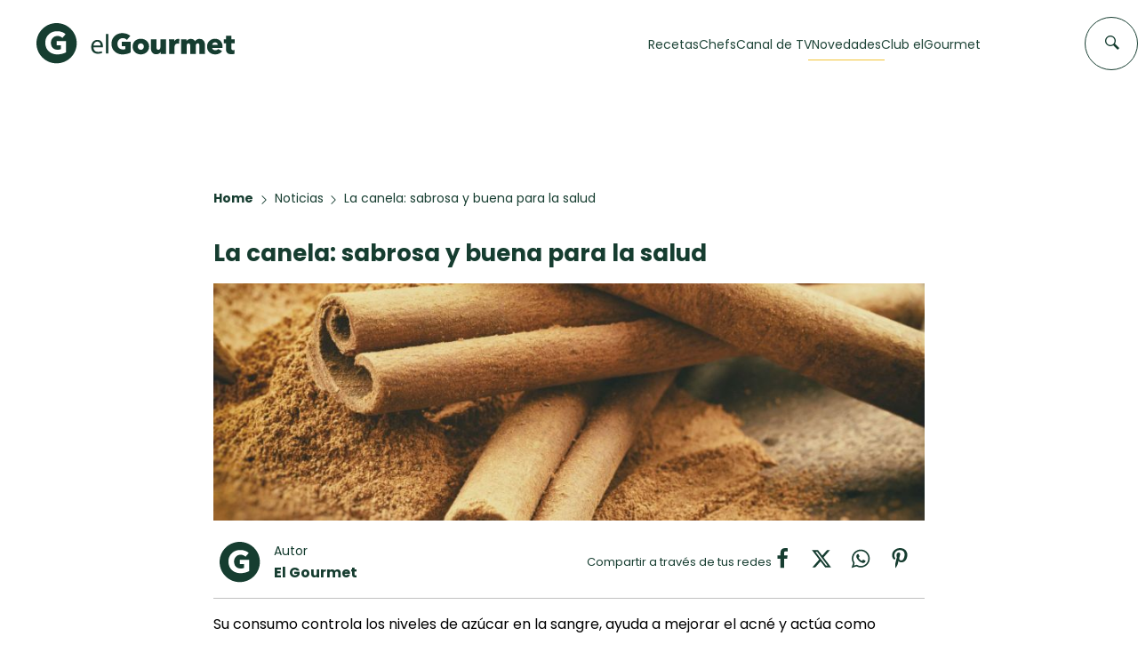

--- FILE ---
content_type: image/svg+xml
request_url: https://elgourmet.com/theme/assets/logotipo.svg
body_size: 3212
content:
<?xml version="1.0" encoding="UTF-8"?> <svg xmlns="http://www.w3.org/2000/svg" width="175" height="27" viewBox="0 0 175 27" fill="none"><path d="M3.43434 17.5066C3.50306 21.4793 6.04125 23.1156 8.97884 23.1156C11.0833 23.1156 12.3502 22.7462 13.454 22.2824L13.9564 24.3868C12.9214 24.8549 11.152 25.3875 8.57943 25.3875C3.60183 25.3875 0.629883 22.1149 0.629883 17.2404C0.629883 12.3659 3.50306 8.52637 8.21008 8.52637C13.4883 8.52637 14.8884 13.169 14.8884 16.1409C14.8884 16.7422 14.8197 17.2103 14.7896 17.5109H3.43434V17.5066ZM12.0496 15.4022C12.0839 13.534 11.2808 10.6265 7.97388 10.6265C5.00192 10.6265 3.70062 13.3665 3.46441 15.4022H12.0453H12.0496Z" fill="#163D30"></path><path d="M18.5303 1.3418H21.4679V25.053H18.5303V1.3418Z" fill="#163D30"></path><path d="M31.8782 24.5676C29.8296 23.4939 28.219 21.9821 27.0466 20.028C25.8741 18.0739 25.29 15.8106 25.29 13.2338C25.29 10.6569 25.8784 8.45374 27.0595 6.48675C28.2405 4.52406 29.8382 2.99943 31.8567 1.91286C33.8752 0.830587 36.1171 0.285156 38.5865 0.285156C40.4762 0.285156 42.2714 0.590082 43.9807 1.20423C45.69 1.81838 47.0686 2.64726 48.1165 3.69947L43.9936 8.56111C43.3923 7.87395 42.6751 7.3414 41.8376 6.96776C41.0002 6.59412 40.0338 6.40515 38.9387 6.40515C37.7576 6.40515 36.6754 6.70149 35.6876 7.28987C34.6998 7.88254 33.9224 8.69424 33.3512 9.73786C32.7801 10.7815 32.4966 11.9454 32.4966 13.2338C32.4966 14.6081 32.75 15.8149 33.2525 16.8585C33.755 17.9022 34.5194 18.7139 35.5373 19.3065C36.5551 19.8992 37.7877 20.1912 39.2221 20.1912C39.9522 20.1912 40.6437 20.1096 41.3008 19.9507C41.9536 19.7918 42.4002 19.5814 42.6365 19.3237L42.2199 22.7037V16.326H37.8392V10.8502H48.4988V23.8589C47.2533 24.5676 45.7716 25.1302 44.0537 25.5511C42.3358 25.9677 40.5879 26.1781 38.8056 26.1781C36.2287 26.1781 33.9139 25.6413 31.8653 24.5676H31.8782Z" fill="#163D30"></path><path d="M55.9327 25.036C54.4209 24.2543 53.2098 23.1377 52.3079 21.6861C51.406 20.2388 50.9551 18.5466 50.9551 16.614C50.9551 14.6814 51.406 13.0022 52.3079 11.5763C53.2098 10.1505 54.4166 9.0553 55.9327 8.29084C57.4444 7.53067 59.1065 7.14844 60.906 7.14844C62.7055 7.14844 64.4105 7.53067 65.9437 8.29084C67.4769 9.051 68.7009 10.1462 69.6157 11.5763C70.5262 13.0022 70.9857 14.6857 70.9857 16.614C70.9857 18.5424 70.5305 20.2388 69.6157 21.6861C68.7009 23.1334 67.4726 24.25 65.9308 25.036C64.3847 25.8176 62.7098 26.2127 60.906 26.2127C59.1022 26.2127 57.4444 25.8219 55.9327 25.036ZM62.873 20.0112C63.4313 19.659 63.8607 19.178 64.1614 18.5767C64.462 17.9755 64.6123 17.3227 64.6123 16.614C64.6123 15.9483 64.4577 15.3213 64.1442 14.7286C63.8307 14.1403 63.3969 13.6678 62.8386 13.3114C62.2803 12.9592 61.6361 12.7788 60.906 12.7788C60.1759 12.7788 59.566 12.9549 59.0077 13.3114C58.4494 13.6635 58.0199 14.136 57.7193 14.7286C57.4186 15.3213 57.2683 15.9483 57.2683 16.614C57.2683 17.3227 57.4186 17.9755 57.7193 18.5767C58.0199 19.178 58.4537 19.6547 59.0249 20.0112C59.5918 20.3633 60.2446 20.5437 60.9747 20.5437C61.7048 20.5437 62.3146 20.3676 62.873 20.0112Z" fill="#163D30"></path><path d="M75.8823 25.0053C74.9159 24.3095 74.2288 23.4076 73.8208 22.2996C73.4128 21.1959 73.2109 19.9847 73.2109 18.6748V7.79199H79.9107V17.2919C79.9107 18.0006 79.9923 18.5889 80.1512 19.0614C80.3101 19.5338 80.5592 19.8988 80.8899 20.1565C81.2206 20.4142 81.6673 20.5431 82.2256 20.5431C82.698 20.5431 83.1318 20.4056 83.5312 20.1265C83.9263 19.8473 84.2269 19.4608 84.4331 18.9669C84.6349 18.473 84.738 17.8846 84.738 17.1975V7.79629H91.4678V23.8328C91.4678 24.2838 91.4764 24.8636 91.5022 25.5722H84.9957C84.9742 25.1212 84.9613 24.7476 84.9613 24.447V23.3518H84.8969C84.5963 23.8457 84.184 24.2967 83.6557 24.7047C83.1275 25.1126 82.5133 25.439 81.8047 25.6881C81.0961 25.9329 80.366 26.0575 79.6144 26.0575C78.0898 26.0575 76.8443 25.7096 75.878 25.0096L75.8823 25.0053Z" fill="#163D30"></path><path d="M95.2211 9.43312C95.2082 9.00365 95.1953 8.45822 95.1738 7.79253H101.616C101.616 8.24348 101.62 8.62571 101.633 8.93493C101.642 9.24845 101.65 9.61779 101.65 10.0473H101.745C102.174 9.23127 102.797 8.56988 103.613 8.0674C104.429 7.56491 105.339 7.31152 106.349 7.31152C106.971 7.31152 107.465 7.36735 107.83 7.47043L107.349 13.2039C106.791 13.0751 106.246 13.0106 105.709 13.0106C104.936 13.0106 104.27 13.1824 103.712 13.526C103.153 13.8696 102.72 14.3248 102.406 14.896C102.093 15.4629 101.938 16.0943 101.938 16.7814V25.5727H95.2382V11.0479C95.2382 10.4037 95.2339 9.86689 95.2211 9.43742V9.43312Z" fill="#163D30"></path><path d="M109.84 9.67733C109.827 9.19632 109.814 8.565 109.793 7.79194H116.299C116.321 8.24289 116.334 8.62083 116.334 8.91717V10.0123H116.433C116.733 9.51843 117.141 9.07178 117.657 8.67666C118.172 8.28154 118.769 7.95085 119.443 7.69317C120.118 7.43548 120.843 7.30664 121.616 7.30664C122.883 7.30664 123.974 7.56432 124.885 8.07969C125.795 8.59506 126.491 9.38959 126.963 10.4633L126.74 10.3988C127.105 9.77611 127.556 9.23068 128.093 8.75826C128.63 8.28584 129.261 7.92508 129.991 7.68028C130.721 7.43548 131.524 7.31093 132.405 7.31093C133.951 7.31093 135.205 7.68028 136.171 8.42327C137.138 9.16196 137.825 10.0853 138.233 11.1934C138.641 12.2971 138.843 13.4653 138.843 14.6893V25.5721H132.143V16.0078C132.143 15.2562 132.074 14.6506 131.932 14.1868C131.791 13.7273 131.572 13.3751 131.271 13.1389C130.97 12.9027 130.562 12.7867 130.047 12.7867C129.532 12.7867 129.124 12.9284 128.759 13.2033C128.393 13.4825 128.119 13.8733 127.938 14.3801C127.754 14.8868 127.663 15.458 127.663 16.1023V25.5678H120.964V15.909C120.964 15.2218 120.899 14.6463 120.77 14.1868C120.641 13.7273 120.427 13.3751 120.126 13.1389C119.825 12.9027 119.43 12.7867 118.936 12.7867C118.507 12.7867 118.112 12.9113 117.747 13.1561C117.382 13.4052 117.09 13.7788 116.879 14.2813C116.665 14.7881 116.557 15.4022 116.557 16.1323V25.5678H109.857V11.5928C109.857 10.7983 109.853 10.1583 109.84 9.67733Z" fill="#163D30"></path><path d="M146.372 25.0826C144.868 24.3311 143.666 23.2316 142.764 21.78C141.862 20.3327 141.411 18.6277 141.411 16.6779C141.411 14.728 141.841 13.0918 142.7 11.653C143.558 10.2143 144.727 9.10195 146.208 8.32031C147.69 7.53867 149.331 7.14355 151.134 7.14355C152.938 7.14355 154.557 7.54726 155.932 8.35037C157.306 9.15349 158.38 10.2873 159.153 11.7475C159.926 13.2077 160.312 14.8698 160.312 16.738C160.312 17.2963 160.278 17.8117 160.213 18.2841H147.72C147.742 18.8209 147.935 19.3148 148.3 19.7658C148.665 20.2167 149.133 20.5646 149.7 20.8137C150.267 21.0628 150.855 21.183 151.457 21.183C152.251 21.183 152.955 21.0327 153.565 20.7321C154.175 20.4314 154.635 20.0449 154.935 19.5725L159.702 22.1493C158.865 23.4378 157.723 24.4341 156.271 25.1428C154.824 25.8514 153.162 26.2036 151.298 26.2036C149.434 26.2036 147.875 25.8256 146.372 25.0783V25.0826ZM153.986 13.0059C153.737 12.5764 153.381 12.2371 152.908 11.9923C152.436 11.7475 151.869 11.623 151.203 11.623C150.537 11.623 149.94 11.7561 149.417 12.0267C148.888 12.2972 148.476 12.6537 148.175 13.1046C147.875 13.5556 147.703 14.0194 147.66 14.4875H154.36C154.36 13.9292 154.235 13.4353 153.99 13.0059H153.986Z" fill="#163D30"></path><path d="M166.08 24.4901C164.985 23.4937 164.44 21.9605 164.44 19.9033V12.6581H161.704V7.79649H164.41V3.51465H170.946V7.79649H175.005V12.6581H170.946V18.5505C170.946 19.4524 171.122 20.0837 171.479 20.4488C171.831 20.8138 172.385 20.9942 173.137 20.9942C173.416 20.9942 173.699 20.9684 173.991 20.9126C174.279 20.8611 174.524 20.788 174.717 20.7022L174.747 25.4049C174.318 25.5981 173.764 25.7442 173.089 25.8386C172.415 25.9374 171.719 25.9847 171.011 25.9847C168.82 25.9847 167.18 25.4865 166.085 24.4858L166.08 24.4901Z" fill="#163D30"></path></svg> 

--- FILE ---
content_type: application/javascript
request_url: https://elgourmet.com/theme/js/barba_init.js
body_size: 938
content:
let _scripts_loading=0;function barba_gtag_count(){gtag("event","page_view",{page_title:document.title,page_location:location.href,page_path:location.pathname})}function check_headers(e){var t=$("<head />").html($.parseHTML(e.match(/<head[^>]*>([\s\S.]*)<\/head>/i)[0],document,!0));let a=[];$("head link[rel='stylesheet']").each((function(){a.push($(this).attr("href"))})),t.find("link[rel='stylesheet']").each((function(){let e=$(this).attr("href");-1===a.indexOf(e)&&$(this).appendTo("head")}))}function delay(e){return e=e||2e3,new Promise((t=>{setTimeout((()=>{t()}),e)}))}function reload_scripts(param){gdebug("reload_scripts called"),gdebug(param),$(param).find("script").each((function(e,t){var a=$(t);gdebug(a),gdebug(a.attr("avoid-reload")),a.attr("avoid-reload")||null!=a.attr("src")&&""!=a.attr("src")&&(gdebug("reloading script: "+a.attr("src")),_scripts_loading++,gdebug("scripts loading: "+_scripts_loading),$.ajax({url:a.attr("src"),cache:!0,dataType:"script",success:function(){a.trigger("load"),gdebug("scripts loaded: "+_scripts_loading),_scripts_loading--,0==_scripts_loading&&(gdebug("all scripts loaded"),reload_functions.forEach((e=>{e()})))}}))}));var inlineScript=$(param).find("script.inline-script");inlineScript.each((function(i,elm){eval(elm.innerHTML)}))}function kill_tom(){gdebug("KIlling TomSelect"),$(".tomselected").each((function(e,t){if(gdebug("Killing "+$(t).attr("id")),null!=$(t).tomselect)$(t).tomselect.destroy(),gdebug("You monster...");else{let e=document.getElementById($(t).attr("id"));if(null!=e.tomselect){e.tomselect.destroy(),gdebug("You monster...")}else gdebug("TomSelect not found")}}))}barba.init({timeout:1e4,sync:!0,prefetchIgnore:!0,debug:!0,transitions:[{async leave(e){const t=this.async();return await delay(100),t(),gsap.to(e.current.container,{opacity:0})},async beforeEnter(e){await delay(300),reload_scripts(e.next.container)},async beforeEnter({next:e}){check_headers(e.html),await delay(300),reload_scripts(e.container)},async beforeLeave(e){kill_tom()},async enter(e){let t=0,a=0;return barba.hooks.leave((()=>{t=barba.history.current.scroll.x,a=barba.history.current.scroll.y})),window.scrollTo(t,a),gsap.from(e.next.container,{opacity:0,onComplete(){e.next.container.style="",check_section()}})},async newPageReady(e,t,a,n){},async once(e){gdebug("transition complete")}}],views:[{namespace:"page",beforeEnter({next:e}){window.scroll({top:0,behavior:"auto"}),"scrollRestoration"in history&&(history.scrollRestoration="manual");(new ForceReloadPages).init()},afterEnter({next:e}){}}]}),barba.hooks.after((()=>{gdebug("Barba after hook called"),barba_gtag_count()})),gdebug("Barba initial counter called"),barba_gtag_count();